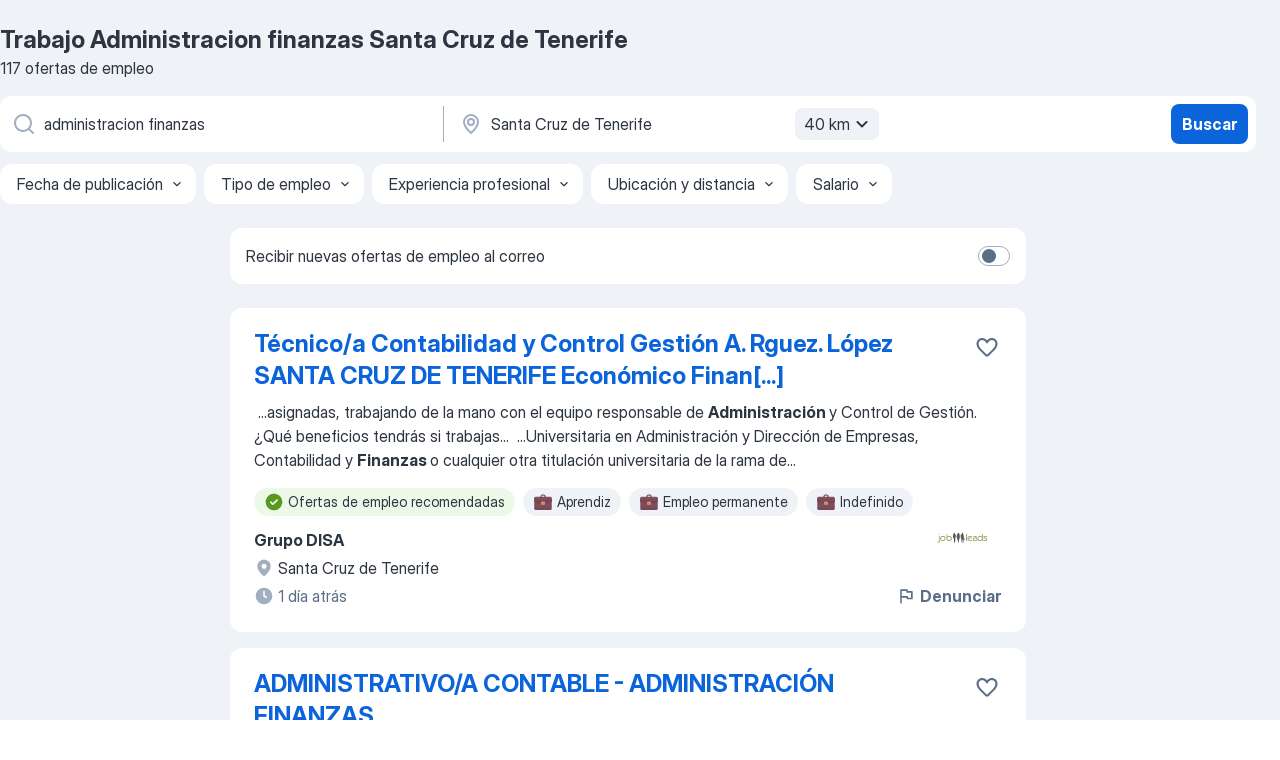

--- FILE ---
content_type: application/javascript; charset=UTF-8
request_url: https://es.jooble.org/cdn-cgi/challenge-platform/scripts/jsd/main.js
body_size: 9308
content:
window._cf_chl_opt={AKGCx8:'b'};~function(q6,Se,Sz,So,Sl,SM,SJ,Sp,q0,q2){q6=K,function(F,S,qo,q5,Z,P){for(qo={F:617,S:519,Z:481,P:599,j:448,B:470,c:501,R:692,d:515,s:614,a:568,y:441},q5=K,Z=F();!![];)try{if(P=-parseInt(q5(qo.F))/1+parseInt(q5(qo.S))/2*(-parseInt(q5(qo.Z))/3)+parseInt(q5(qo.P))/4*(-parseInt(q5(qo.j))/5)+parseInt(q5(qo.B))/6*(-parseInt(q5(qo.c))/7)+-parseInt(q5(qo.R))/8*(parseInt(q5(qo.d))/9)+-parseInt(q5(qo.s))/10+-parseInt(q5(qo.a))/11*(-parseInt(q5(qo.y))/12),S===P)break;else Z.push(Z.shift())}catch(j){Z.push(Z.shift())}}(G,917863),Se=this||self,Sz=Se[q6(629)],So={},So[q6(680)]='o',So[q6(497)]='s',So[q6(600)]='u',So[q6(581)]='z',So[q6(608)]='n',So[q6(587)]='I',So[q6(595)]='b',Sl=So,Se[q6(597)]=function(F,S,Z,P,Z7,Z4,Z3,qK,j,R,s,y,Z6,Z5,C,g,V,I,X,O,T,i){if(Z7={F:571,S:525,Z:667,P:628,j:604,B:554,c:628,R:580,d:480,s:458,a:560,y:598,g:471,V:609,I:573,A:458,C:560,X:458,m:465,O:653,v:652,T:469,i:517,H:650,E:452,L:564,e:531},Z4={F:688,S:443,Z:458,P:644,j:469},Z3={F:642,S:446,Z:651,P:652},qK=q6,j={'IvCza':function(A,C){return A<C},'FxKWG':function(A,C){return A+C},'NTHdK':function(A,C){return A<C},'vYcyW':function(A,C){return C===A},'zLSVu':function(A,C){return C===A},'oIGJh':function(A,C){return C===A},'GJuqM':function(A,C,X){return A(C,X)}},S===null||void 0===S)return P;for(R=Sb(S),F[qK(Z7.F)][qK(Z7.S)]&&(R=R[qK(Z7.Z)](F[qK(Z7.F)][qK(Z7.S)](S))),R=F[qK(Z7.P)][qK(Z7.j)]&&F[qK(Z7.B)]?F[qK(Z7.c)][qK(Z7.j)](new F[(qK(Z7.B))](R)):function(A,qF,C){for(qF=qK,A[qF(Z4.F)](),C=0;j[qF(Z4.S)](C,A[qF(Z4.Z)]);A[C+1]===A[C]?A[qF(Z4.P)](j[qF(Z4.j)](C,1),1):C+=1);return A}(R),s='nAsAaAb'.split('A'),s=s[qK(Z7.R)][qK(Z7.d)](s),y=0;y<R[qK(Z7.s)];y++)if(j[qK(Z7.a)](qK(Z7.y),qK(Z7.g))){for(Z6={F:483},Z5={F:469},C={'RQAjg':function(H,E,qu){return qu=qK,j[qu(Z5.F)](H,E)}},X=g[qK(Z7.V)](V),O=0;j[qK(Z7.I)](O,X[qK(Z7.A)]);O++)if(T=X[O],j[qK(Z7.C)]('f',T)&&(T='N'),E[T]){for(i=0;i<L[X[O]][qK(Z7.X)];j[qK(Z7.m)](-1,i[T][qK(Z7.O)](z[X[O]][i]))&&(o(s[X[O]][i])||N[T][qK(Z7.v)](j[qK(Z7.T)]('o.',T[X[O]][i]))),i++);}else F[T]=M[X[O]][qK(Z7.i)](function(x,qS){return qS=qK,C[qS(Z6.F)]('o.',x)})}else(g=R[y],V=Sf(F,S,g),s(V))?(I=j[qK(Z7.m)]('s',V)&&!F[qK(Z7.H)](S[g]),j[qK(Z7.E)](qK(Z7.L),Z+g)?B(Z+g,V):I||B(Z+g,S[g])):j[qK(Z7.e)](B,Z+g,V);return P;function B(A,C,qG){qG=K,Object[qG(Z3.F)][qG(Z3.S)][qG(Z3.Z)](P,C)||(P[C]=[]),P[C][qG(Z3.P)](A)}},SM=q6(624)[q6(606)](';'),SJ=SM[q6(580)][q6(480)](SM),Se[q6(592)]=function(F,S,ZF,ZK,qq,Z,P,j,B,R){for(ZF={F:610,S:609,Z:458,P:615,j:489,B:489,c:653,R:537,d:652,s:517},ZK={F:464},qq=q6,Z={'MUNSh':function(s,g){return s+g},'KwAQm':qq(ZF.F),'hcNto':function(s,g){return g===s},'tctqd':function(s,y){return s(y)}},P=Object[qq(ZF.S)](S),j=0;j<P[qq(ZF.Z)];j++)if(qq(ZF.F)!==Z[qq(ZF.P)])return'o.'+S;else if(B=P[j],Z[qq(ZF.j)]('f',B)&&(B='N'),F[B]){for(R=0;R<S[P[j]][qq(ZF.Z)];Z[qq(ZF.B)](-1,F[B][qq(ZF.c)](S[P[j]][R]))&&(Z[qq(ZF.R)](SJ,S[P[j]][R])||F[B][qq(ZF.d)]('o.'+S[P[j]][R])),R++);}else F[B]=S[P[j]][qq(ZF.s)](function(y,qZ){return qZ=qq,Z[qZ(ZK.F)]('o.',y)})},Sp=null,q0=Sn(),q2=function(Po,Pz,Pe,PL,PE,PH,Pi,qw,S,Z,P,j){return Po={F:579,S:634,Z:504,P:694,j:603,B:641,c:475},Pz={F:496,S:632,Z:682,P:619,j:559,B:655,c:508,R:588,d:570,s:505,a:664,y:454,g:611,V:652,I:526,A:656,C:656,X:632,m:559,O:454,v:453,T:643,i:668,H:541,E:594,L:491,e:550,z:695,o:513,l:627,N:596,f:632,b:499,M:499,J:533,U:506},Pe={F:589,S:589,Z:655,P:458,j:626,B:696,c:503},PL={F:637},PE={F:635,S:546,Z:507,P:458,j:499,B:642,c:446,R:651,d:460,s:651,a:642,y:446,g:651,V:658,I:637,A:472,C:652,X:696,m:657,O:655,v:472,T:520,i:637,H:616,E:453,L:488,e:632,z:682,o:642,l:651,N:570,f:652,b:543,M:682,J:565,U:652,W:520,k:652,h:658,x:569,Y:682,Q:496,D:632,n:495,G0:682,G1:534,G2:652,G3:655,G4:689,G5:451,G6:522,G7:652,G8:665,G9:486,GG:596,GK:563,GF:563,Gu:642,GS:484,Gq:653,GZ:535},PH={F:526,S:555,Z:579},Pi={F:575,S:499},qw=q6,S={'QmdEl':function(B,c){return B===c},'tGJJq':qw(Po.F),'blECU':function(B){return B()},'HIlub':function(B,c){return B<c},'fuPsO':qw(Po.S),'ZSRCa':qw(Po.Z),'FYyFa':qw(Po.P),'ejHFW':function(B,c){return B==c},'ENgve':function(B,c){return B+c},'pySDB':function(B,c){return B>c},'DqQsA':function(B,c){return B-c},'WGCFv':function(B,c){return B(c)},'sJhcR':function(B,c){return c|B},'XeaVw':function(B,c){return c==B},'MtGPU':function(B,c){return B>c},'RZNMz':function(B,c){return B==c},'efbFL':function(B,c){return B(c)},'JDKrH':function(B,c){return c&B},'rBrLI':function(B,c){return B<c},'QUBQA':function(B,c){return B<<c},'cBdDg':function(B,c){return B-c},'xYtEw':function(B,c){return B|c},'poqzZ':function(B,c){return B(c)},'SHBgp':function(B,c){return B|c},'DMsGj':function(B,c){return c==B},'gbcpC':function(B,c){return B!==c},'MQbmo':qw(Po.j),'tALJj':function(B){return B()},'bVmug':function(B,c){return B<c},'sdMRx':function(B,c){return c!=B},'qQtfT':function(B,c){return B(c)},'vxgoQ':function(B,c){return c*B},'LWcHD':function(B,c){return B(c)},'NIJLO':function(B,c){return B!=c},'hicvi':function(B,c){return c&B},'KbbnA':function(B,c){return B(c)},'WjIkX':function(B,c){return B!=c},'nRsFv':function(B,c){return B==c},'DNfuj':function(B,c){return B(c)},'pzrDa':function(B,c){return c*B},'oYBml':function(B,c){return B!=c},'wifAB':function(B,c){return c&B},'JDeiU':function(B,c){return B*c},'WvcCY':function(B,c){return B<c},'OnHaE':function(B,c){return B(c)}},Z=String[qw(Po.B)],P={'h':function(B,qX){return qX=qw,S[qX(PH.F)](S[qX(PH.S)],qX(PH.Z))?null==B?'':P.g(B,6,function(c,qm){return qm=qX,qm(Pi.F)[qm(Pi.S)](c)}):void 0},'g':function(B,R,s,qO,y,V,I,A,C,X,O,T,i,H,E,L,z,o){if(qO=qw,S[qO(PE.F)]!==S[qO(PE.S)]){if(S[qO(PE.Z)](null,B))return'';for(V={},I={},A='',C=2,X=3,O=2,T=[],i=0,H=0,E=0;E<B[qO(PE.P)];E+=1)if(L=B[qO(PE.j)](E),Object[qO(PE.B)][qO(PE.c)][qO(PE.R)](V,L)||(V[L]=X++,I[L]=!0),z=S[qO(PE.d)](A,L),Object[qO(PE.B)][qO(PE.c)][qO(PE.s)](V,z))A=z;else{if(Object[qO(PE.a)][qO(PE.y)][qO(PE.g)](I,A)){if(S[qO(PE.V)](256,A[qO(PE.I)](0))){for(y=0;y<O;i<<=1,H==S[qO(PE.A)](R,1)?(H=0,T[qO(PE.C)](S[qO(PE.X)](s,i)),i=0):H++,y++);for(o=A[qO(PE.I)](0),y=0;8>y;i=S[qO(PE.m)](i<<1,o&1.32),S[qO(PE.O)](H,S[qO(PE.v)](R,1))?(H=0,T[qO(PE.C)](s(i)),i=0):H++,o>>=1,y++);}else{for(o=1,y=0;S[qO(PE.T)](y,O);i=i<<1.41|o,R-1==H?(H=0,T[qO(PE.C)](s(i)),i=0):H++,o=0,y++);for(o=A[qO(PE.i)](0),y=0;S[qO(PE.H)](16,y);i=i<<1|1&o,S[qO(PE.E)](H,R-1)?(H=0,T[qO(PE.C)](S[qO(PE.L)](s,i)),i=0):H++,o>>=1,y++);}C--,S[qO(PE.E)](0,C)&&(C=Math[qO(PE.e)](2,O),O++),delete I[A]}else for(o=V[A],y=0;y<O;i=i<<1|S[qO(PE.z)](o,1),H==R-1?(H=0,T[qO(PE.C)](S[qO(PE.L)](s,i)),i=0):H++,o>>=1,y++);A=(C--,0==C&&(C=Math[qO(PE.e)](2,O),O++),V[z]=X++,S[qO(PE.X)](String,L))}if(''!==A){if(Object[qO(PE.o)][qO(PE.c)][qO(PE.l)](I,A)){if(256>A[qO(PE.I)](0)){for(y=0;S[qO(PE.N)](y,O);i<<=1,H==R-1?(H=0,T[qO(PE.f)](s(i)),i=0):H++,y++);for(o=A[qO(PE.i)](0),y=0;8>y;i=S[qO(PE.b)](i,1)|S[qO(PE.M)](o,1),H==S[qO(PE.J)](R,1)?(H=0,T[qO(PE.U)](s(i)),i=0):H++,o>>=1,y++);}else{for(o=1,y=0;S[qO(PE.W)](y,O);i=i<<1.81|o,R-1==H?(H=0,T[qO(PE.k)](s(i)),i=0):H++,o=0,y++);for(o=A[qO(PE.i)](0),y=0;S[qO(PE.h)](16,y);i=S[qO(PE.x)](i<<1,S[qO(PE.Y)](o,1)),S[qO(PE.Z)](H,S[qO(PE.J)](R,1))?(H=0,T[qO(PE.f)](S[qO(PE.Q)](s,i)),i=0):H++,o>>=1,y++);}C--,C==0&&(C=Math[qO(PE.D)](2,O),O++),delete I[A]}else for(o=V[A],y=0;y<O;i=S[qO(PE.n)](i<<1,S[qO(PE.G0)](o,1)),S[qO(PE.G1)](H,R-1)?(H=0,T[qO(PE.C)](s(i)),i=0):H++,o>>=1,y++);C--,S[qO(PE.E)](0,C)&&O++}for(o=2,y=0;y<O;i=o&1.03|i<<1,H==R-1?(H=0,T[qO(PE.G2)](s(i)),i=0):H++,o>>=1,y++);for(;;)if(i<<=1,S[qO(PE.G3)](H,R-1)){if(S[qO(PE.G4)](qO(PE.G5),qO(PE.G6))){T[qO(PE.G7)](s(i));break}else P[qO(PE.G8)]=j,S[qO(PE.G9)](B)}else H++;return T[qO(PE.GG)]('')}else return j instanceof B[qO(PE.GK)]&&S[qO(PE.T)](0,y[qO(PE.GF)][qO(PE.Gu)][qO(PE.GS)][qO(PE.l)](R)[qO(PE.Gq)](S[qO(PE.GZ)]))},'j':function(B,qv){if(qv=qw,qv(Pe.F)===qv(Pe.S))return B==null?'':S[qv(Pe.Z)]('',B)?null:P.i(B[qv(Pe.P)],32768,function(c,qT){return qT=qv,B[qT(PL.F)](c)});else typeof j===S[qv(Pe.j)]&&S[qv(Pe.B)](d,s),S[qv(Pe.c)](R)},'i':function(B,R,s,qi,y,V,I,A,C,X,O,T,i,H,E,L,o,z){for(qi=qw,y=[],V=4,I=4,A=3,C=[],T=S[qi(Pz.F)](s,0),i=R,H=1,X=0;3>X;y[X]=X,X+=1);for(E=0,L=Math[qi(Pz.S)](2,2),O=1;L!=O;z=S[qi(Pz.Z)](T,i),i>>=1,i==0&&(i=R,T=s(H++)),E|=(S[qi(Pz.P)](0,z)?1:0)*O,O<<=1);switch(E){case 0:for(E=0,L=Math[qi(Pz.S)](2,8),O=1;S[qi(Pz.j)](O,L);z=i&T,i>>=1,S[qi(Pz.B)](0,i)&&(i=R,T=S[qi(Pz.c)](s,H++)),E|=S[qi(Pz.R)](S[qi(Pz.d)](0,z)?1:0,O),O<<=1);o=S[qi(Pz.s)](Z,E);break;case 1:for(E=0,L=Math[qi(Pz.S)](2,16),O=1;S[qi(Pz.a)](O,L);z=S[qi(Pz.y)](T,i),i>>=1,i==0&&(i=R,T=S[qi(Pz.g)](s,H++)),E|=O*(0<z?1:0),O<<=1);o=S[qi(Pz.c)](Z,E);break;case 2:return''}for(X=y[3]=o,C[qi(Pz.V)](o);;)if(S[qi(Pz.I)](qi(Pz.A),qi(Pz.C))){if(H>B)return'';for(E=0,L=Math[qi(Pz.X)](2,A),O=1;S[qi(Pz.m)](O,L);z=S[qi(Pz.O)](T,i),i>>=1,S[qi(Pz.v)](0,i)&&(i=R,T=s(H++)),E|=(S[qi(Pz.d)](0,z)?1:0)*O,O<<=1);switch(o=E){case 0:for(E=0,L=Math[qi(Pz.S)](2,8),O=1;S[qi(Pz.T)](O,L);z=T&i,i>>=1,S[qi(Pz.i)](0,i)&&(i=R,T=S[qi(Pz.H)](s,H++)),E|=S[qi(Pz.E)](0<z?1:0,O),O<<=1);y[I++]=Z(E),o=I-1,V--;break;case 1:for(E=0,L=Math[qi(Pz.X)](2,16),O=1;S[qi(Pz.L)](O,L);z=S[qi(Pz.e)](T,i),i>>=1,i==0&&(i=R,T=S[qi(Pz.g)](s,H++)),E|=S[qi(Pz.z)](S[qi(Pz.o)](0,z)?1:0,O),O<<=1);y[I++]=S[qi(Pz.l)](Z,E),o=I-1,V--;break;case 2:return C[qi(Pz.N)]('')}if(V==0&&(V=Math[qi(Pz.f)](2,A),A++),y[o])o=y[o];else if(o===I)o=X+X[qi(Pz.b)](0);else return null;C[qi(Pz.V)](o),y[I++]=X+o[qi(Pz.M)](0),V--,X=o,0==V&&(V=Math[qi(Pz.X)](2,A),A++)}else Z(qi(Pz.J)+P[qi(Pz.U)])}},j={},j[qw(Po.c)]=P.h,j}(),q3();function SU(ZP,qP,Z,P,j,B,c,R,d,g,s){Z=(ZP={F:567,S:479,Z:585,P:648,j:557,B:606,c:476,R:556,d:463,s:676,a:605,y:676,g:584,V:649,I:542,A:675,C:607,X:671,m:612,O:670,v:523,T:686,i:528,H:659},qP=q6,{'nwsHB':function(a,y){return a(y)},'MdniY':function(a,y,g){return a(y,g)},'EFfIH':qP(ZP.F),'csyHk':function(a,y,g,V,I){return a(y,g,V,I)},'Ylxbz':qP(ZP.S),'ICYqF':qP(ZP.Z),'LPRJo':qP(ZP.P)});try{for(P=qP(ZP.j)[qP(ZP.B)]('|'),j=0;!![];){switch(P[j++]){case'0':B=Sz[qP(ZP.c)](qP(ZP.R));continue;case'1':c={};continue;case'2':return R={},R.r=c,R.e=null,R;case'3':c=pRIb1(d,d,'',c);continue;case'4':B[qP(ZP.d)]='-1';continue;case'5':Sz[qP(ZP.s)][qP(ZP.a)](B);continue;case'6':Sz[qP(ZP.y)][qP(ZP.g)](B);continue;case'7':B[qP(ZP.V)]=Z[qP(ZP.I)];continue;case'8':d=B[qP(ZP.A)];continue;case'9':c=Z[qP(ZP.C)](pRIb1,d,d[qP(ZP.X)]||d[Z[qP(ZP.m)]],'n.',c);continue;case'10':c=Z[qP(ZP.C)](pRIb1,d,B[Z[qP(ZP.O)]],'d.',c);continue}break}}catch(a){if(Z[qP(ZP.v)]===qP(ZP.T)){if(g=R(),g===null)return;y=(d&&Z[qP(ZP.i)](I,A),Z[qP(ZP.H)](g,function(){g()},g*1e3))}else return s={},s.r={},s.e=a,s}}function Sr(S,ZL,qs,Z,P){return ZL={F:544,S:620},qs=q6,Z={},Z[qs(ZL.F)]=function(j,B){return j<B},P=Z,P[qs(ZL.F)](Math[qs(ZL.S)](),S)}function K(F,u,S,q){return F=F-441,S=G(),q=S[F],q}function SW(F,Zd,ZR,qj,S,Z){Zd={F:645,S:572,Z:459},ZR={F:603,S:623,Z:645},qj=q6,S={'xiIAt':function(P,j){return P(j)},'FTdrv':function(P){return P()},'HhLTn':function(P,j,B){return P(j,B)}},Z=S[qj(Zd.F)](SU),S[qj(Zd.S)](SD,Z.r,function(P,qB){qB=qj,typeof F===qB(ZR.F)&&S[qB(ZR.S)](F,P),S[qB(ZR.Z)](Sx)}),Z.e&&S[qj(Zd.S)](q1,qj(Zd.Z),Z.e)}function G(Ph){return Ph='xhr-error,getOwnPropertyNames,QmdEl,getPrototypeOf,nwsHB,MFBWq,postMessage,GJuqM,XXobg,http-code:,DMsGj,fuPsO,NQHER,tctqd,sid,loading,randomUUID,DNfuj,EFfIH,QUBQA,wjNXO,href,FYyFa,JWCsG,VnjJW,hcwPC,wifAB,cFNKt,GlPNP,onload,Set,tGJJq,iframe,0|7|4|5|8|1|3|9|10|6|2,EyZCB,sdMRx,vYcyW,qtzmL,NIAzD,Function,d.cookie,cBdDg,AdeF3,display: none,11dONIoi,xYtEw,rBrLI,Object,HhLTn,NTHdK,CnwA5,R8FMuiIGT26WAP$glajfHUObXw0cB-tNK+4DSvQeJ3ECV51Lmz9Zosnxkrqdp7Yhy,isArray,uqbDR,OMJkc,EKSkc,includes,symbol,kVvXS,open,removeChild,contentDocument,detail,bigint,vxgoQ,DDluP,ydhuL,DOMContentLoaded,rxvNi8,errorInfoObject,pzrDa,boolean,join,pRIb1,VDGUU,4FJUfXk,undefined,parent,zExEb,function,from,appendChild,split,csyHk,number,keys,ONCDb,KbbnA,Ylxbz,onerror,4581300BaSpgo,KwAQm,MtGPU,1532257LIppoH,source,bVmug,random,log,send,xiIAt,_cf_chl_opt;JJgc4;PJAn2;kJOnV9;IWJi4;OHeaY1;DqMg0;FKmRv9;LpvFx1;cAdz2;PqBHf2;nFZCC5;ddwW5;pRIb1;rxvNi8;RrrrA2;erHi9,epjed,MQbmo,OnHaE,Array,document,NfTQs,kRAzG,pow,fwNJh,[native code],ZSRCa,JBxy9,charCodeAt,now,error,knEpm,fromCharCode,prototype,WjIkX,splice,FTdrv,ktXUG,location,GhJbu,style,isNaN,call,push,indexOf,NfoTR,XeaVw,GFuBJ,sJhcR,pySDB,MdniY,/jsd/oneshot/d251aa49a8a3/0.2324473905118864:1769487733:r4xzjOaIbaaKl6-E8NQDT-JLIuHEtZSdABMCVL229ko/,ontimeout,success,readyState,NIJLO,onreadystatechange,addEventListener,concat,nRsFv,tgZWL,ICYqF,clientInformation,xtSFY,pkLOA2,TYlZ6,contentWindow,body,zFFzS,VKGya,/invisible/jsd,object,0|3|4|1|2,JDKrH,_cf_chl_opt,LRmiB4,event,fhLmY,FsUOk,sort,gbcpC,XMLHttpRequest,api,7792OenUwb,ilopS,gmKyV,JDeiU,WGCFv,timeout,61725252jkAMdD,tjkil,IvCza,/b/ov1/0.2324473905118864:1769487733:r4xzjOaIbaaKl6-E8NQDT-JLIuHEtZSdABMCVL229ko/,HTMQT,hasOwnProperty,floor,3356195dlwpyT,vcuPl,aUjz8,eBngn,oIGJh,RZNMz,hicvi,jsd,QaTZM,kbvcW,length,error on cf_chl_props,ENgve,AKGCx8,SSTpq3,tabIndex,MUNSh,zLSVu,BFdTv,vKGBL,dtFBh,FxKWG,6xFwYeK,jCJHW,DqQsA,fvbhE,cloudflare-invisible,fRRcREJPU,createElement,gRvOF,aFrog,navigator,bind,3vcALps,/cdn-cgi/challenge-platform/h/,RQAjg,toString,catch,blECU,LUgrc,efbFL,hcNto,MKcwp,oYBml,chctx,iZPjK,BmURU,SHBgp,poqzZ,string,MKwAN,charAt,VsNzj,5464599baCDnD,__CF$cv$params,tALJj,QSTJR,LWcHD,status,ejHFW,qQtfT,rtwPI,QKDvn,pPBHn,stringify,WvcCY,UWmSs,1521lLDgEk,LIKAI,map,VafSd,1238038xSEYJu,HIlub,POST,JEudj,LPRJo'.split(','),G=function(){return Ph},G()}function Sh(){return Sk()!==null}function Sx(ZH,Zi,qR,F,S){if(ZH={F:487,S:551},Zi={F:532,S:532,Z:466,P:642,j:446,B:651,c:637,R:652,d:637,s:646,a:445,y:633,g:669,V:652,I:468,A:640,C:561,X:445,m:632,O:693,v:442,T:652},qR=q6,F={'ktXUG':function(Z,P){return Z>P},'HTMQT':function(Z,P){return Z<<P},'fwNJh':function(Z,P){return Z&P},'tgZWL':function(Z,P){return P==Z},'dtFBh':function(Z,P){return Z|P},'knEpm':function(Z,P){return Z>P},'qtzmL':function(Z,P){return P|Z},'ilopS':function(Z,P){return Z==P},'tjkil':function(Z,P){return Z-P},'BFdTv':function(Z){return Z()},'LUgrc':function(Z,P){return Z(P)},'cFNKt':function(Z,P){return Z*P}},S=Sk(),S===null)return;Sp=(Sp&&F[qR(ZH.F)](clearTimeout,Sp),setTimeout(function(qd){if(qd=qR,qd(Zi.F)===qd(Zi.S))F[qd(Zi.Z)](SW);else{if(Gk[qd(Zi.P)][qd(Zi.j)][qd(Zi.B)](Gh,Gx)){if(256>Ft[qd(Zi.c)](0)){for(uH=0;uE<uL;uz<<=1,uo==ul-1?(uN=0,uf[qd(Zi.R)](ub(uM)),uJ=0):uU++,ue++);for(up=uW[qd(Zi.d)](0),uk=0;F[qd(Zi.s)](8,uh);ur=F[qd(Zi.a)](uY,1)|F[qd(Zi.y)](uQ,1),F[qd(Zi.g)](uD,un-1)?(S0=0,S1[qd(Zi.V)](S2(S3)),S4=0):S5++,S6>>=1,ux++);}else{for(S7=1,S8=0;S9<SG;SF=F[qd(Zi.I)](Su<<1,SS),SZ-1==Sq?(SP=0,Sj[qd(Zi.R)](SB(Sc)),SR=0):Sd++,Ss=0,SK++);for(Sa=Sy[qd(Zi.d)](0),Sg=0;F[qd(Zi.A)](16,SV);SI=F[qd(Zi.C)](F[qd(Zi.X)](SA,1),SC&1),Sw==SX-1?(Sm=0,SO[qd(Zi.R)](Sv(ST)),Si=0):SH++,SE>>=1,St++);}uC--,0==uw&&(uX=um[qd(Zi.m)](2,uO),uv++),delete uT[ui]}else for(F6=F7[F8],F9=0;FG<FK;Fu=Fq&1.84|FS<<1.31,F[qd(Zi.O)](FZ,F[qd(Zi.v)](FP,1))?(Fj=0,FB[qd(Zi.T)](Fc(FR)),Fd=0):Fs++,Fa>>=1,FF++);Fy--,0==Fg&&FV++}},F[qR(ZH.S)](S,1e3)))}function SQ(ZN,qy,F,S,Z,P){return ZN={F:500,S:447,Z:638,P:516},qy=q6,F={'VsNzj':function(j){return j()},'LIKAI':function(j,B){return j-B}},S=3600,Z=F[qy(ZN.F)](SY),P=Math[qy(ZN.S)](Date[qy(ZN.Z)]()/1e3),F[qy(ZN.P)](P,Z)>S?![]:!![]}function Sb(S,qr,q9,Z,P,j){for(qr={F:529,S:529,Z:667,P:609,j:527},q9=q6,Z={},Z[q9(qr.F)]=function(B,c){return c!==B},P=Z,j=[];P[q9(qr.S)](null,S);j=j[q9(qr.Z)](Object[q9(qr.P)](S)),S=Object[q9(qr.j)](S));return j}function SN(S,Z,qf,q7,P,j){return qf={F:548,S:654,Z:498,P:634,j:548,B:563,c:654,R:563,d:642,s:484,a:651,y:653},q7=q6,P={},P[q7(qf.F)]=function(B,c){return B instanceof c},P[q7(qf.S)]=function(B,c){return B<c},P[q7(qf.Z)]=q7(qf.P),j=P,j[q7(qf.j)](Z,S[q7(qf.B)])&&j[q7(qf.c)](0,S[q7(qf.R)][q7(qf.d)][q7(qf.s)][q7(qf.a)](Z)[q7(qf.y)](j[q7(qf.Z)]))}function q4(P,j,Pk,qz,B,c,R,d){if(Pk={F:582,S:549,Z:662,P:691,j:549,B:618,c:474,R:538,d:685,s:601,a:530,y:639,g:586,V:601,I:530},qz=q6,B={},B[qz(Pk.F)]=function(s,a){return s===a},B[qz(Pk.S)]=qz(Pk.Z),c=B,!P[qz(Pk.P)])return;c[qz(Pk.F)](j,c[qz(Pk.j)])?(R={},R[qz(Pk.B)]=qz(Pk.c),R[qz(Pk.R)]=P.r,R[qz(Pk.d)]=c[qz(Pk.j)],Se[qz(Pk.s)][qz(Pk.a)](R,'*')):(d={},d[qz(Pk.B)]=qz(Pk.c),d[qz(Pk.R)]=P.r,d[qz(Pk.d)]=qz(Pk.y),d[qz(Pk.g)]=j,Se[qz(Pk.V)][qz(Pk.I)](d,'*'))}function SD(F,S,Zx,Zh,Zk,Zp,qg,Z,P,j,B){Zx={F:533,S:502,Z:621,P:683,j:690,B:583,c:521,R:518,d:482,s:461,a:660,y:691,g:697,V:661,I:553,A:613,C:478,X:647,m:647,O:545,v:647,T:545,i:691,H:552,E:622,L:475,e:512},Zh={F:524},Zk={F:506,S:536,Z:476,P:556,j:649,B:567,c:463,R:676,d:605,s:675,a:671,y:479,g:509,V:585,I:584,A:602,C:662,X:449},Zp={F:457,S:697},qg=q6,Z={'kbvcW':function(c,R){return c(R)},'zExEb':function(c,R){return c(R)},'vcuPl':qg(Zx.F),'VafSd':function(c,R){return c+R},'aFrog':function(c){return c()},'GlPNP':function(c){return c()}},P=Se[qg(Zx.S)],console[qg(Zx.Z)](Se[qg(Zx.P)]),j=new Se[(qg(Zx.j))](),j[qg(Zx.B)](qg(Zx.c),Z[qg(Zx.R)](qg(Zx.d),Se[qg(Zx.P)][qg(Zx.s)])+qg(Zx.a)+P.r),P[qg(Zx.y)]&&(j[qg(Zx.g)]=5e3,j[qg(Zx.V)]=function(qV){qV=qg,Z[qV(Zp.F)](S,qV(Zp.S))}),j[qg(Zx.I)]=function(qt,c,d,s,a,y,g){if(qt=qg,c={'rtwPI':function(R,d,s,a,y){return R(d,s,a,y)}},j[qt(Zk.F)]>=200&&j[qt(Zk.F)]<300){if(qt(Zk.S)!==qt(Zk.S))try{return d=g[qt(Zk.Z)](qt(Zk.P)),d[qt(Zk.j)]=qt(Zk.B),d[qt(Zk.c)]='-1',V[qt(Zk.R)][qt(Zk.d)](d),s=d[qt(Zk.s)],a={},a=I(s,s,'',a),a=A(s,s[qt(Zk.a)]||s[qt(Zk.y)],'n.',a),a=c[qt(Zk.g)](C,s,d[qt(Zk.V)],'d.',a),X[qt(Zk.R)][qt(Zk.I)](d),y={},y.r=a,y.e=null,y}catch(V){return g={},g.r={},g.e=V,g}else Z[qt(Zk.A)](S,qt(Zk.C))}else S(Z[qt(Zk.X)]+j[qt(Zk.F)])},j[qg(Zx.A)]=function(qI){qI=qg,S(qI(Zh.F))},B={'t':Z[qg(Zx.C)](SY),'lhr':Sz[qg(Zx.X)]&&Sz[qg(Zx.m)][qg(Zx.O)]?Sz[qg(Zx.v)][qg(Zx.T)]:'','api':P[qg(Zx.i)]?!![]:![],'c':Z[qg(Zx.H)](Sh),'payload':F},j[qg(Zx.E)](q2[qg(Zx.L)](JSON[qg(Zx.e)](B)))}function Sn(Zr,qA){return Zr={F:540},qA=q6,crypto&&crypto[qA(Zr.F)]?crypto[qA(Zr.F)]():''}function q1(P,j,ZQ,qC,B,c,R,d,s,a,y,g){if(ZQ={F:566,S:674,Z:502,P:482,j:683,B:461,c:444,R:679,d:690,s:583,a:521,y:697,g:661,V:574,I:574,A:462,C:683,X:684,m:673,O:683,v:450,T:636,i:593,H:492,E:618,L:455,e:622,z:475},qC=q6,!Sr(0))return![];c=(B={},B[qC(ZQ.F)]=P,B[qC(ZQ.S)]=j,B);try{R=Se[qC(ZQ.Z)],d=qC(ZQ.P)+Se[qC(ZQ.j)][qC(ZQ.B)]+qC(ZQ.c)+R.r+qC(ZQ.R),s=new Se[(qC(ZQ.d))](),s[qC(ZQ.s)](qC(ZQ.a),d),s[qC(ZQ.y)]=2500,s[qC(ZQ.g)]=function(){},a={},a[qC(ZQ.V)]=Se[qC(ZQ.j)][qC(ZQ.I)],a[qC(ZQ.A)]=Se[qC(ZQ.C)][qC(ZQ.A)],a[qC(ZQ.X)]=Se[qC(ZQ.C)][qC(ZQ.X)],a[qC(ZQ.m)]=Se[qC(ZQ.O)][qC(ZQ.v)],a[qC(ZQ.T)]=q0,y=a,g={},g[qC(ZQ.i)]=c,g[qC(ZQ.H)]=y,g[qC(ZQ.E)]=qC(ZQ.L),s[qC(ZQ.e)](q2[qC(ZQ.z)](g))}catch(V){}}function Sf(F,S,Z,qh,q8,P,j,y,g,V,I,A,C,B){P=(qh={F:444,S:521,Z:455,P:510,j:680,B:678,c:577,R:502,d:562,s:558,a:482,y:683,g:461,V:511,I:679,A:690,C:583,X:473,m:697,O:661,v:574,T:683,i:462,H:684,E:683,L:684,e:673,z:683,o:450,l:636,N:593,f:492,b:618,M:477,J:622,U:475,W:603,k:485,h:628,x:576,Y:628,Q:490,D:456},q8=q6,{'NIAzD':function(R,s){return R+s},'EyZCB':function(R,s){return R+s},'pPBHn':q8(qh.F),'fvbhE':q8(qh.S),'gRvOF':q8(qh.Z),'QKDvn':function(R,s){return R===s},'MKcwp':function(R,s){return R===s},'QaTZM':function(R,s,y){return R(s,y)}});try{j=S[Z]}catch(R){return'i'}if(j==null)return P[q8(qh.P)](void 0,j)?'u':'x';if(q8(qh.j)==typeof j)try{if(q8(qh.B)===q8(qh.c))y=S[q8(qh.R)],g=P[q8(qh.d)](P[q8(qh.s)](q8(qh.a),y[q8(qh.y)][q8(qh.g)]),P[q8(qh.V)])+y.r+q8(qh.I),V=new g[(q8(qh.A))](),V[q8(qh.C)](P[q8(qh.X)],g),V[q8(qh.m)]=2500,V[q8(qh.O)]=function(){},I={},I[q8(qh.v)]=V[q8(qh.T)][q8(qh.v)],I[q8(qh.i)]=I[q8(qh.y)][q8(qh.i)],I[q8(qh.H)]=A[q8(qh.E)][q8(qh.L)],I[q8(qh.e)]=C[q8(qh.z)][q8(qh.o)],I[q8(qh.l)]=X,A=I,C={},C[q8(qh.N)]=O,C[q8(qh.f)]=A,C[q8(qh.b)]=P[q8(qh.M)],V[q8(qh.J)](m[q8(qh.U)](C));else if(q8(qh.W)==typeof j[q8(qh.k)])return j[q8(qh.k)](function(){}),'p'}catch(y){}return F[q8(qh.h)][q8(qh.x)](j)?'a':j===F[q8(qh.Y)]?'D':P[q8(qh.Q)](!0,j)?'T':!1===j?'F':(B=typeof j,q8(qh.W)==B?P[q8(qh.D)](SN,F,j)?'N':'f':Sl[B]||'?')}function SY(Zz,qa,F,S){return Zz={F:502,S:447,Z:687},qa=q6,F={'FsUOk':function(Z,P){return Z(P)}},S=Se[qa(Zz.F)],Math[qa(Zz.S)](+F[qa(Zz.Z)](atob,S.t))}function Sk(Za,qc,S,Z,P,j,B,c){for(Za={F:677,S:681,Z:606,P:502,j:608,B:677},qc=q6,S={},S[qc(Za.F)]=function(R,d){return R<d},Z=S,P=qc(Za.S)[qc(Za.Z)]('|'),j=0;!![];){switch(P[j++]){case'0':B=Se[qc(Za.P)];continue;case'1':if(typeof c!==qc(Za.j)||Z[qc(Za.B)](c,30))return null;continue;case'2':return c;case'3':if(!B)return null;continue;case'4':c=B.i;continue}break}}function q3(Pp,PU,PM,Pb,qH,F,S,Z,P,j){if(Pp={F:697,S:672,Z:539,P:514,j:502,B:663,c:494,R:666,d:630,s:625,a:666,y:591,g:665},PU={F:663,S:494,Z:665},PM={F:467,S:578,Z:631,P:672,j:590,B:547,c:493},Pb={F:467,S:578},qH=q6,F={'JWCsG':function(B,c){return B(c)},'iZPjK':qH(Pp.F),'kRAzG':qH(Pp.S),'ydhuL':function(B,c){return B(c)},'BmURU':qH(Pp.Z),'NfTQs':function(B,c){return c!==B},'epjed':qH(Pp.P)},S=Se[qH(Pp.j)],!S)return;if(!SQ())return;if(Z=![],P=function(qE,B,c){if(qE=qH,B={},B[qE(PM.F)]=qE(PM.S),c=B,F[qE(PM.Z)]===qE(PM.P)){if(!Z){if(Z=!![],!SQ())return;F[qE(PM.j)](SW,function(R,qL){qL=qE,c[qL(Pb.F)]===qL(Pb.S)?q4(S,R):Z(P)})}}else F[qE(PM.B)](S,F[qE(PM.c)])},Sz[qH(Pp.B)]!==F[qH(Pp.c)])P();else if(Se[qH(Pp.R)]){if(F[qH(Pp.d)](qH(Pp.P),F[qH(Pp.s)]))return S()!==null;else Sz[qH(Pp.a)](qH(Pp.y),P)}else j=Sz[qH(Pp.g)]||function(){},Sz[qH(Pp.g)]=function(qe){qe=qH,j(),Sz[qe(PU.F)]!==F[qe(PU.S)]&&(Sz[qe(PU.Z)]=j,P())}}}()